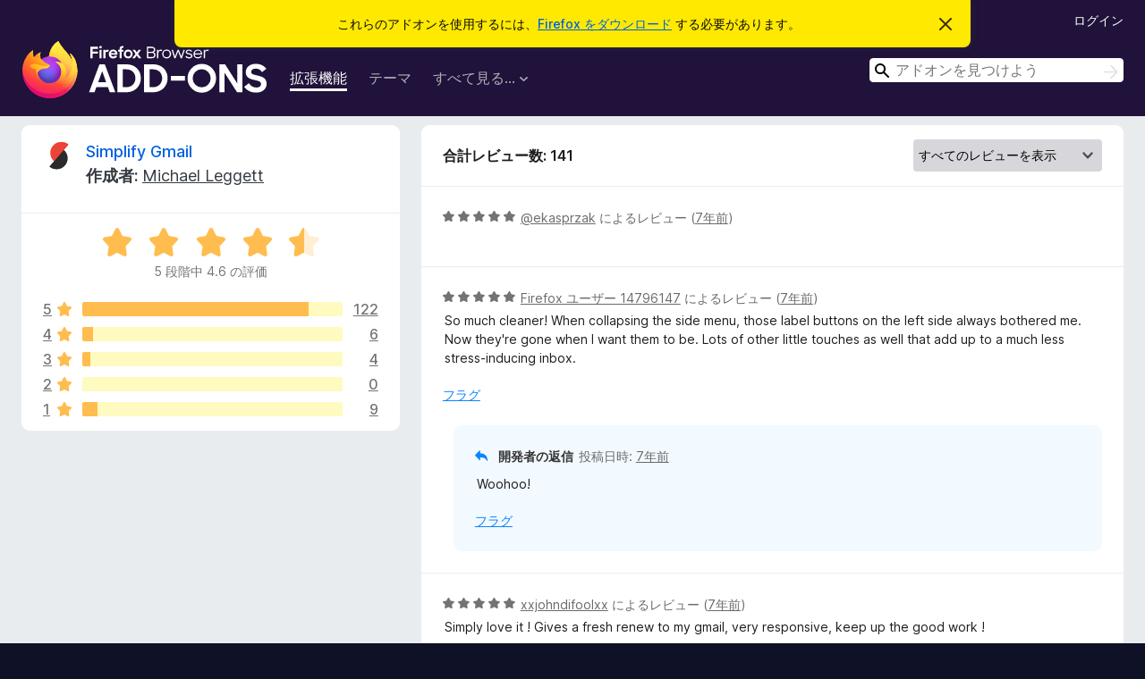

--- FILE ---
content_type: text/html; charset=utf-8
request_url: https://addons.mozilla.org/ja/firefox/addon/simplifygmail/reviews/?page=6
body_size: 11733
content:
<!DOCTYPE html>
<html lang="ja" dir="ltr"><head><title data-react-helmet="true">Simplify Gmail のレビュー – Firefox (ja) 向けアドオン</title><meta charSet="utf-8"/><meta name="viewport" content="width=device-width, initial-scale=1"/><link href="/static-frontend/Inter-roman-subset-en_de_fr_ru_es_pt_pl_it.var.2ce5ad921c3602b1e5370b3c86033681.woff2" crossorigin="anonymous" rel="preload" as="font" type="font/woff2"/><link href="/static-frontend/amo-2c9b371cc4de1aad916e.css" integrity="sha512-xpIl0TE0BdHR7KIMx6yfLd2kiIdWqrmXT81oEQ2j3ierwSeZB5WzmlhM7zJEHvI5XqPZYwMlGu/Pk0f13trpzQ==" crossorigin="anonymous" rel="stylesheet" type="text/css"/><meta data-react-helmet="true" name="description" content="Reviews and ratings for Simplify Gmail. Find out what other users think about Simplify Gmail and add it to your Firefox Browser."/><link rel="shortcut icon" href="/favicon.ico?v=3"/><link data-react-helmet="true" title="Firefox のアドオン" rel="search" type="application/opensearchdescription+xml" href="/ja/firefox/opensearch.xml"/><link data-react-helmet="true" rel="canonical" href="https://addons.mozilla.org/ja/firefox/addon/simplifygmail/reviews/"/></head><body><div id="react-view"><div class="Page-amo"><header class="Header"><div class="Notice Notice-warning GetFirefoxBanner Notice-dismissible"><div class="Notice-icon"></div><div class="Notice-column"><div class="Notice-content"><p class="Notice-text"><span class="GetFirefoxBanner-content">これらのアドオンを使用するには、<a class="Button Button--none GetFirefoxBanner-button" href="https://www.mozilla.org/firefox/download/thanks/?s=direct&amp;utm_campaign=amo-fx-cta&amp;utm_content=banner-download-button&amp;utm_medium=referral&amp;utm_source=addons.mozilla.org">Firefox をダウンロード</a> する必要があります。</span></p></div></div><div class="Notice-dismisser"><button class="Button Button--none Notice-dismisser-button" type="submit"><span class="Icon Icon-inline-content IconXMark Notice-dismisser-icon"><span class="visually-hidden">このお知らせを閉じる</span><svg class="IconXMark-svg" version="1.1" xmlns="http://www.w3.org/2000/svg" xmlns:xlink="http://www.w3.org/1999/xlink"><g class="IconXMark-path" transform="translate(-1.000000, -1.000000)" fill="#0C0C0D"><path d="M1.293,2.707 C1.03304342,2.45592553 0.928787403,2.08412211 1.02030284,1.73449268 C1.11181828,1.38486324 1.38486324,1.11181828 1.73449268,1.02030284 C2.08412211,0.928787403 2.45592553,1.03304342 2.707,1.293 L8,6.586 L13.293,1.293 C13.5440745,1.03304342 13.9158779,0.928787403 14.2655073,1.02030284 C14.6151368,1.11181828 14.8881817,1.38486324 14.9796972,1.73449268 C15.0712126,2.08412211 14.9669566,2.45592553 14.707,2.707 L9.414,8 L14.707,13.293 C15.0859722,13.6853789 15.0805524,14.3090848 14.6948186,14.6948186 C14.3090848,15.0805524 13.6853789,15.0859722 13.293,14.707 L8,9.414 L2.707,14.707 C2.31462111,15.0859722 1.69091522,15.0805524 1.30518142,14.6948186 C0.919447626,14.3090848 0.91402779,13.6853789 1.293,13.293 L6.586,8 L1.293,2.707 Z"></path></g></svg></span></button></div></div><div class="Header-wrapper"><div class="Header-content"><a class="Header-title" href="/ja/firefox/"><span class="visually-hidden">Firefox ブラウザーアドオン</span></a></div><ul class="SectionLinks Header-SectionLinks"><li><a class="SectionLinks-link SectionLinks-link-extension SectionLinks-link--active" href="/ja/firefox/extensions/">拡張機能</a></li><li><a class="SectionLinks-link SectionLinks-link-theme" href="/ja/firefox/themes/">テーマ</a></li><li><div class="DropdownMenu SectionLinks-link SectionLinks-dropdown"><button class="DropdownMenu-button" title="すべて見る..." type="button" aria-haspopup="true"><span class="DropdownMenu-button-text">すべて見る...</span><span class="Icon Icon-inverted-caret"></span></button><ul class="DropdownMenu-items" aria-hidden="true" aria-label="submenu"><li class="DropdownMenuItem DropdownMenuItem-section SectionLinks-subheader">Firefox 向け</li><li class="DropdownMenuItem DropdownMenuItem-link"><a class="SectionLinks-dropdownlink" href="/ja/firefox/language-tools/">スペルチェック辞書と言語パック</a></li><li class="DropdownMenuItem DropdownMenuItem-section SectionLinks-subheader">他のブラウザーサイト</li><li class="DropdownMenuItem DropdownMenuItem-link"><a class="SectionLinks-clientApp-android" data-clientapp="android" href="/ja/android/">Android 向けアドオン</a></li></ul></div></li></ul><div class="Header-user-and-external-links"><a class="Button Button--none Header-authenticate-button Header-button Button--micro" href="#login">ログイン</a></div><form action="/ja/firefox/search/" class="SearchForm Header-search-form Header-search-form--desktop" method="GET" data-no-csrf="true" role="search"><div class="AutoSearchInput"><label class="AutoSearchInput-label visually-hidden" for="AutoSearchInput-q">検索</label><div class="AutoSearchInput-search-box"><span class="Icon Icon-magnifying-glass AutoSearchInput-icon-magnifying-glass"></span><div role="combobox" aria-haspopup="listbox" aria-owns="react-autowhatever-1" aria-expanded="false"><input type="search" autoComplete="off" aria-autocomplete="list" aria-controls="react-autowhatever-1" class="AutoSearchInput-query" id="AutoSearchInput-q" maxLength="100" minLength="2" name="q" placeholder="アドオンを見つけよう" value=""/><div id="react-autowhatever-1" role="listbox"></div></div><button class="AutoSearchInput-submit-button" type="submit"><span class="visually-hidden">検索</span><span class="Icon Icon-arrow"></span></button></div></div></form></div></header><div class="Page-content"><div class="Page Page-not-homepage"><div class="AppBanner"></div><div class="AddonReviewList AddonReviewList--extension"><section class="Card AddonSummaryCard Card--no-footer"><header class="Card-header"><div class="Card-header-text"><div class="AddonSummaryCard-header"><div class="AddonSummaryCard-header-icon"><a href="/ja/firefox/addon/simplifygmail/"><img class="AddonSummaryCard-header-icon-image" src="https://addons.mozilla.org/user-media/addon_icons/1607/1607086-64.png?modified=5be988b0" alt="アドオンアイコン"/></a></div><div class="AddonSummaryCard-header-text"><h1 class="visually-hidden">Simplify Gmail のレビュー</h1><h1 class="AddonTitle"><a href="/ja/firefox/addon/simplifygmail/">Simplify Gmail</a><span class="AddonTitle-author"> <!-- -->作成者:<!-- --> <a href="/ja/firefox/user/14770402/">Michael Leggett</a></span></h1></div></div></div></header><div class="Card-contents"><div class="AddonSummaryCard-overallRatingStars"><div class="Rating Rating--large Rating--yellowStars" title="5 段階中 4.6 の評価"><div class="Rating-star Rating-rating-1 Rating-selected-star" title="5 段階中 4.6 の評価"></div><div class="Rating-star Rating-rating-2 Rating-selected-star" title="5 段階中 4.6 の評価"></div><div class="Rating-star Rating-rating-3 Rating-selected-star" title="5 段階中 4.6 の評価"></div><div class="Rating-star Rating-rating-4 Rating-selected-star" title="5 段階中 4.6 の評価"></div><div class="Rating-star Rating-rating-5 Rating-half-star" title="5 段階中 4.6 の評価"></div><span class="visually-hidden">5 段階中 4.6 の評価</span></div><div class="AddonSummaryCard-addonAverage">5 段階中 4.6 の評価</div></div><div class="RatingsByStar"><div class="RatingsByStar-graph"><a class="RatingsByStar-row" rel="nofollow" title="122 件の 5 つ星のレビューをすべて読む" href="/ja/firefox/addon/simplifygmail/reviews/?score=5"><div class="RatingsByStar-star">5<span class="Icon Icon-star-yellow"></span></div></a><a class="RatingsByStar-row" rel="nofollow" title="122 件の 5 つ星のレビューをすべて読む" href="/ja/firefox/addon/simplifygmail/reviews/?score=5"><div class="RatingsByStar-barContainer"><div class="RatingsByStar-bar RatingsByStar-barFrame"><div class="RatingsByStar-bar RatingsByStar-barValue RatingsByStar-barValue--87pct RatingsByStar-partialBar"></div></div></div></a><a class="RatingsByStar-row" rel="nofollow" title="122 件の 5 つ星のレビューをすべて読む" href="/ja/firefox/addon/simplifygmail/reviews/?score=5"><div class="RatingsByStar-count">122</div></a><a class="RatingsByStar-row" rel="nofollow" title="6 件の 4 つ星のレビューをすべて読む" href="/ja/firefox/addon/simplifygmail/reviews/?score=4"><div class="RatingsByStar-star">4<span class="Icon Icon-star-yellow"></span></div></a><a class="RatingsByStar-row" rel="nofollow" title="6 件の 4 つ星のレビューをすべて読む" href="/ja/firefox/addon/simplifygmail/reviews/?score=4"><div class="RatingsByStar-barContainer"><div class="RatingsByStar-bar RatingsByStar-barFrame"><div class="RatingsByStar-bar RatingsByStar-barValue RatingsByStar-barValue--4pct RatingsByStar-partialBar"></div></div></div></a><a class="RatingsByStar-row" rel="nofollow" title="6 件の 4 つ星のレビューをすべて読む" href="/ja/firefox/addon/simplifygmail/reviews/?score=4"><div class="RatingsByStar-count">6</div></a><a class="RatingsByStar-row" rel="nofollow" title="4 件の 3 つ星のレビューをすべて読む" href="/ja/firefox/addon/simplifygmail/reviews/?score=3"><div class="RatingsByStar-star">3<span class="Icon Icon-star-yellow"></span></div></a><a class="RatingsByStar-row" rel="nofollow" title="4 件の 3 つ星のレビューをすべて読む" href="/ja/firefox/addon/simplifygmail/reviews/?score=3"><div class="RatingsByStar-barContainer"><div class="RatingsByStar-bar RatingsByStar-barFrame"><div class="RatingsByStar-bar RatingsByStar-barValue RatingsByStar-barValue--3pct RatingsByStar-partialBar"></div></div></div></a><a class="RatingsByStar-row" rel="nofollow" title="4 件の 3 つ星のレビューをすべて読む" href="/ja/firefox/addon/simplifygmail/reviews/?score=3"><div class="RatingsByStar-count">4</div></a><a class="RatingsByStar-row" rel="nofollow" title="2 つ星のレビューはありません" href="/ja/firefox/addon/simplifygmail/reviews/?score=2"><div class="RatingsByStar-star">2<span class="Icon Icon-star-yellow"></span></div></a><a class="RatingsByStar-row" rel="nofollow" title="2 つ星のレビューはありません" href="/ja/firefox/addon/simplifygmail/reviews/?score=2"><div class="RatingsByStar-barContainer"><div class="RatingsByStar-bar RatingsByStar-barFrame"><div class="RatingsByStar-bar RatingsByStar-barValue RatingsByStar-barValue--0pct RatingsByStar-partialBar"></div></div></div></a><a class="RatingsByStar-row" rel="nofollow" title="2 つ星のレビューはありません" href="/ja/firefox/addon/simplifygmail/reviews/?score=2"><div class="RatingsByStar-count">0</div></a><a class="RatingsByStar-row" rel="nofollow" title="9 件の 1 つ星のレビューをすべて読む" href="/ja/firefox/addon/simplifygmail/reviews/?score=1"><div class="RatingsByStar-star">1<span class="Icon Icon-star-yellow"></span></div></a><a class="RatingsByStar-row" rel="nofollow" title="9 件の 1 つ星のレビューをすべて読む" href="/ja/firefox/addon/simplifygmail/reviews/?score=1"><div class="RatingsByStar-barContainer"><div class="RatingsByStar-bar RatingsByStar-barFrame"><div class="RatingsByStar-bar RatingsByStar-barValue RatingsByStar-barValue--6pct RatingsByStar-partialBar"></div></div></div></a><a class="RatingsByStar-row" rel="nofollow" title="9 件の 1 つ星のレビューをすべて読む" href="/ja/firefox/addon/simplifygmail/reviews/?score=1"><div class="RatingsByStar-count">9</div></a></div></div></div></section><div class="AddonReviewList-reviews"><section class="Card CardList AddonReviewList-reviews-listing"><header class="Card-header"><div class="Card-header-text"><div class="AddonReviewList-cardListHeader"><div class="AddonReviewList-reviewCount">合計レビュー数: 141</div><div class="AddonReviewList-filterByScore"><select class="Select AddonReviewList-filterByScoreSelector"><option value="SHOW_ALL_REVIEWS" selected="">すべてのレビューを表示</option><option value="5">5 つ星のレビューのみを表示</option><option value="4">4 つ星のレビューのみを表示</option><option value="3">3 つ星のレビューのみを表示</option><option value="2">2 つ星のレビューのみを表示</option><option value="1">1 つ星のレビューのみを表示</option></select></div></div></div></header><div class="Card-contents"><ul><li><div class="AddonReviewCard AddonReviewCard-ratingOnly AddonReviewCard-viewOnly"><div class="AddonReviewCard-container"><div class="UserReview"><div class="UserReview-byLine"><div class="Rating Rating--small" title="5 段階中 5 の評価"><div class="Rating-star Rating-rating-1 Rating-selected-star" title="5 段階中 5 の評価"></div><div class="Rating-star Rating-rating-2 Rating-selected-star" title="5 段階中 5 の評価"></div><div class="Rating-star Rating-rating-3 Rating-selected-star" title="5 段階中 5 の評価"></div><div class="Rating-star Rating-rating-4 Rating-selected-star" title="5 段階中 5 の評価"></div><div class="Rating-star Rating-rating-5 Rating-selected-star" title="5 段階中 5 の評価"></div><span class="visually-hidden">5 段階中 5 の評価</span></div><span class="AddonReviewCard-authorByLine"><a href="/ja/firefox/user/14335116/">@ekasprzak</a> によるレビュー (<a title="2019年5月1日 08:16" href="/ja/firefox/addon/simplifygmail/reviews/1326277/">7年前</a>)</span></div><section class="Card ShowMoreCard UserReview-body UserReview-emptyBody ShowMoreCard--expanded Card--no-style Card--no-header Card--no-footer"><div class="Card-contents"><div class="ShowMoreCard-contents"><div></div></div></div></section><div class="AddonReviewCard-allControls"></div></div></div></div></li><li><div class="AddonReviewCard AddonReviewCard-viewOnly"><div class="AddonReviewCard-container"><div class="UserReview"><div class="UserReview-byLine"><div class="Rating Rating--small" title="5 段階中 5 の評価"><div class="Rating-star Rating-rating-1 Rating-selected-star" title="5 段階中 5 の評価"></div><div class="Rating-star Rating-rating-2 Rating-selected-star" title="5 段階中 5 の評価"></div><div class="Rating-star Rating-rating-3 Rating-selected-star" title="5 段階中 5 の評価"></div><div class="Rating-star Rating-rating-4 Rating-selected-star" title="5 段階中 5 の評価"></div><div class="Rating-star Rating-rating-5 Rating-selected-star" title="5 段階中 5 の評価"></div><span class="visually-hidden">5 段階中 5 の評価</span></div><span class="AddonReviewCard-authorByLine"><a href="/ja/firefox/user/14796147/">Firefox ユーザー 14796147</a> によるレビュー (<a title="2019年4月30日 18:45" href="/ja/firefox/addon/simplifygmail/reviews/1325969/">7年前</a>)</span></div><section class="Card ShowMoreCard UserReview-body ShowMoreCard--expanded Card--no-style Card--no-header Card--no-footer"><div class="Card-contents"><div class="ShowMoreCard-contents"><div>So much cleaner! When collapsing the side menu, those label buttons on the left side always bothered me. Now they're gone when I want them to be. Lots of other little touches as well that add up to a much less stress-inducing inbox.</div></div></div></section><div class="AddonReviewCard-allControls"><div><button aria-describedby="flag-review-TooltipMenu" class="TooltipMenu-opener AddonReviewCard-control FlagReviewMenu-menu" title="このレビューにフラグを立てる" type="button">フラグ</button></div></div></div></div><div class="AddonReviewCard-reply"><div class="AddonReviewCard AddonReviewCard-isReply AddonReviewCard-viewOnly"><div class="AddonReviewCard-container"><div class="UserReview"><div class="UserReview-byLine"><h4 class="UserReview-reply-header"><span class="Icon Icon-reply-arrow"></span>開発者の返信</h4><span class="">投稿日時: <a title="2019年6月10日 04:38" href="/ja/firefox/addon/simplifygmail/reviews/1366811/">7年前</a></span></div><section class="Card ShowMoreCard UserReview-body ShowMoreCard--expanded Card--no-style Card--no-header Card--no-footer"><div class="Card-contents"><div class="ShowMoreCard-contents"><div>Woohoo!</div></div></div></section><div class="AddonReviewCard-allControls"><div><button aria-describedby="flag-review-TooltipMenu" class="TooltipMenu-opener AddonReviewCard-control FlagReviewMenu-menu" title="この開発者の返信にフラグを立てる" type="button">フラグ</button></div></div></div></div></div></div></div></li><li><div class="AddonReviewCard AddonReviewCard-viewOnly"><div class="AddonReviewCard-container"><div class="UserReview"><div class="UserReview-byLine"><div class="Rating Rating--small" title="5 段階中 5 の評価"><div class="Rating-star Rating-rating-1 Rating-selected-star" title="5 段階中 5 の評価"></div><div class="Rating-star Rating-rating-2 Rating-selected-star" title="5 段階中 5 の評価"></div><div class="Rating-star Rating-rating-3 Rating-selected-star" title="5 段階中 5 の評価"></div><div class="Rating-star Rating-rating-4 Rating-selected-star" title="5 段階中 5 の評価"></div><div class="Rating-star Rating-rating-5 Rating-selected-star" title="5 段階中 5 の評価"></div><span class="visually-hidden">5 段階中 5 の評価</span></div><span class="AddonReviewCard-authorByLine"><a href="/ja/firefox/user/10809532/">xxjohndifoolxx</a> によるレビュー (<a title="2019年4月30日 17:12" href="/ja/firefox/addon/simplifygmail/reviews/1325941/">7年前</a>)</span></div><section class="Card ShowMoreCard UserReview-body ShowMoreCard--expanded Card--no-style Card--no-header Card--no-footer"><div class="Card-contents"><div class="ShowMoreCard-contents"><div>Simply love it ! Gives a fresh renew to my gmail, very responsive, keep up the good work !</div></div></div></section><div class="AddonReviewCard-allControls"><div><button aria-describedby="flag-review-TooltipMenu" class="TooltipMenu-opener AddonReviewCard-control FlagReviewMenu-menu" title="このレビューにフラグを立てる" type="button">フラグ</button></div></div></div></div><div class="AddonReviewCard-reply"><div class="AddonReviewCard AddonReviewCard-isReply AddonReviewCard-viewOnly"><div class="AddonReviewCard-container"><div class="UserReview"><div class="UserReview-byLine"><h4 class="UserReview-reply-header"><span class="Icon Icon-reply-arrow"></span>開発者の返信</h4><span class="">投稿日時: <a title="2019年6月10日 04:39" href="/ja/firefox/addon/simplifygmail/reviews/1366812/">7年前</a></span></div><section class="Card ShowMoreCard UserReview-body ShowMoreCard--expanded Card--no-style Card--no-header Card--no-footer"><div class="Card-contents"><div class="ShowMoreCard-contents"><div>Thanks!</div></div></div></section><div class="AddonReviewCard-allControls"><div><button aria-describedby="flag-review-TooltipMenu" class="TooltipMenu-opener AddonReviewCard-control FlagReviewMenu-menu" title="この開発者の返信にフラグを立てる" type="button">フラグ</button></div></div></div></div></div></div></div></li><li><div class="AddonReviewCard AddonReviewCard-ratingOnly AddonReviewCard-viewOnly"><div class="AddonReviewCard-container"><div class="UserReview"><div class="UserReview-byLine"><div class="Rating Rating--small" title="5 段階中 5 の評価"><div class="Rating-star Rating-rating-1 Rating-selected-star" title="5 段階中 5 の評価"></div><div class="Rating-star Rating-rating-2 Rating-selected-star" title="5 段階中 5 の評価"></div><div class="Rating-star Rating-rating-3 Rating-selected-star" title="5 段階中 5 の評価"></div><div class="Rating-star Rating-rating-4 Rating-selected-star" title="5 段階中 5 の評価"></div><div class="Rating-star Rating-rating-5 Rating-selected-star" title="5 段階中 5 の評価"></div><span class="visually-hidden">5 段階中 5 の評価</span></div><span class="AddonReviewCard-authorByLine"><a href="/ja/firefox/user/14794095/">Firefox ユーザー 14794095</a> によるレビュー (<a title="2019年4月29日 21:15" href="/ja/firefox/addon/simplifygmail/reviews/1325413/">7年前</a>)</span></div><section class="Card ShowMoreCard UserReview-body UserReview-emptyBody ShowMoreCard--expanded Card--no-style Card--no-header Card--no-footer"><div class="Card-contents"><div class="ShowMoreCard-contents"><div></div></div></div></section><div class="AddonReviewCard-allControls"></div></div></div></div></li><li><div class="AddonReviewCard AddonReviewCard-ratingOnly AddonReviewCard-viewOnly"><div class="AddonReviewCard-container"><div class="UserReview"><div class="UserReview-byLine"><div class="Rating Rating--small" title="5 段階中 5 の評価"><div class="Rating-star Rating-rating-1 Rating-selected-star" title="5 段階中 5 の評価"></div><div class="Rating-star Rating-rating-2 Rating-selected-star" title="5 段階中 5 の評価"></div><div class="Rating-star Rating-rating-3 Rating-selected-star" title="5 段階中 5 の評価"></div><div class="Rating-star Rating-rating-4 Rating-selected-star" title="5 段階中 5 の評価"></div><div class="Rating-star Rating-rating-5 Rating-selected-star" title="5 段階中 5 の評価"></div><span class="visually-hidden">5 段階中 5 の評価</span></div><span class="AddonReviewCard-authorByLine"><a href="/ja/firefox/user/13526937/">Firefox ユーザー 13526937</a> によるレビュー (<a title="2019年4月29日 17:06" href="/ja/firefox/addon/simplifygmail/reviews/1325249/">7年前</a>)</span></div><section class="Card ShowMoreCard UserReview-body UserReview-emptyBody ShowMoreCard--expanded Card--no-style Card--no-header Card--no-footer"><div class="Card-contents"><div class="ShowMoreCard-contents"><div></div></div></div></section><div class="AddonReviewCard-allControls"></div></div></div></div></li><li><div class="AddonReviewCard AddonReviewCard-ratingOnly AddonReviewCard-viewOnly"><div class="AddonReviewCard-container"><div class="UserReview"><div class="UserReview-byLine"><div class="Rating Rating--small" title="5 段階中 5 の評価"><div class="Rating-star Rating-rating-1 Rating-selected-star" title="5 段階中 5 の評価"></div><div class="Rating-star Rating-rating-2 Rating-selected-star" title="5 段階中 5 の評価"></div><div class="Rating-star Rating-rating-3 Rating-selected-star" title="5 段階中 5 の評価"></div><div class="Rating-star Rating-rating-4 Rating-selected-star" title="5 段階中 5 の評価"></div><div class="Rating-star Rating-rating-5 Rating-selected-star" title="5 段階中 5 の評価"></div><span class="visually-hidden">5 段階中 5 の評価</span></div><span class="AddonReviewCard-authorByLine"><a href="/ja/firefox/user/4785379/">Goldie Lin</a> によるレビュー (<a title="2019年4月29日 14:15" href="/ja/firefox/addon/simplifygmail/reviews/1325179/">7年前</a>)</span></div><section class="Card ShowMoreCard UserReview-body UserReview-emptyBody ShowMoreCard--expanded Card--no-style Card--no-header Card--no-footer"><div class="Card-contents"><div class="ShowMoreCard-contents"><div></div></div></div></section><div class="AddonReviewCard-allControls"></div></div></div></div></li><li><div class="AddonReviewCard AddonReviewCard-viewOnly"><div class="AddonReviewCard-container"><div class="UserReview"><div class="UserReview-byLine"><div class="Rating Rating--small" title="5 段階中 5 の評価"><div class="Rating-star Rating-rating-1 Rating-selected-star" title="5 段階中 5 の評価"></div><div class="Rating-star Rating-rating-2 Rating-selected-star" title="5 段階中 5 の評価"></div><div class="Rating-star Rating-rating-3 Rating-selected-star" title="5 段階中 5 の評価"></div><div class="Rating-star Rating-rating-4 Rating-selected-star" title="5 段階中 5 の評価"></div><div class="Rating-star Rating-rating-5 Rating-selected-star" title="5 段階中 5 の評価"></div><span class="visually-hidden">5 段階中 5 の評価</span></div><span class="AddonReviewCard-authorByLine"><a href="/ja/firefox/user/12508966/">Reno</a> によるレビュー (<a title="2019年4月29日 14:13" href="/ja/firefox/addon/simplifygmail/reviews/1325177/">7年前</a>)</span></div><section class="Card ShowMoreCard UserReview-body ShowMoreCard--expanded Card--no-style Card--no-header Card--no-footer"><div class="Card-contents"><div class="ShowMoreCard-contents"><div>It's not like having Inbox, but the interface is much more comfortable.</div></div></div></section><div class="AddonReviewCard-allControls"><div><button aria-describedby="flag-review-TooltipMenu" class="TooltipMenu-opener AddonReviewCard-control FlagReviewMenu-menu" title="このレビューにフラグを立てる" type="button">フラグ</button></div></div></div></div></div></li><li><div class="AddonReviewCard AddonReviewCard-viewOnly"><div class="AddonReviewCard-container"><div class="UserReview"><div class="UserReview-byLine"><div class="Rating Rating--small" title="5 段階中 5 の評価"><div class="Rating-star Rating-rating-1 Rating-selected-star" title="5 段階中 5 の評価"></div><div class="Rating-star Rating-rating-2 Rating-selected-star" title="5 段階中 5 の評価"></div><div class="Rating-star Rating-rating-3 Rating-selected-star" title="5 段階中 5 の評価"></div><div class="Rating-star Rating-rating-4 Rating-selected-star" title="5 段階中 5 の評価"></div><div class="Rating-star Rating-rating-5 Rating-selected-star" title="5 段階中 5 の評価"></div><span class="visually-hidden">5 段階中 5 の評価</span></div><span class="AddonReviewCard-authorByLine"><a href="/ja/firefox/user/7615688/">cr3vet</a> によるレビュー (<a title="2019年4月29日 12:03" href="/ja/firefox/addon/simplifygmail/reviews/1325094/">7年前</a>)</span></div><section class="Card ShowMoreCard UserReview-body ShowMoreCard--expanded Card--no-style Card--no-header Card--no-footer"><div class="Card-contents"><div class="ShowMoreCard-contents"><div>Thank you for the Firefox version ! &lt;(^_^)&gt;</div></div></div></section><div class="AddonReviewCard-allControls"><div><button aria-describedby="flag-review-TooltipMenu" class="TooltipMenu-opener AddonReviewCard-control FlagReviewMenu-menu" title="このレビューにフラグを立てる" type="button">フラグ</button></div></div></div></div></div></li><li><div class="AddonReviewCard AddonReviewCard-ratingOnly AddonReviewCard-viewOnly"><div class="AddonReviewCard-container"><div class="UserReview"><div class="UserReview-byLine"><div class="Rating Rating--small" title="5 段階中 5 の評価"><div class="Rating-star Rating-rating-1 Rating-selected-star" title="5 段階中 5 の評価"></div><div class="Rating-star Rating-rating-2 Rating-selected-star" title="5 段階中 5 の評価"></div><div class="Rating-star Rating-rating-3 Rating-selected-star" title="5 段階中 5 の評価"></div><div class="Rating-star Rating-rating-4 Rating-selected-star" title="5 段階中 5 の評価"></div><div class="Rating-star Rating-rating-5 Rating-selected-star" title="5 段階中 5 の評価"></div><span class="visually-hidden">5 段階中 5 の評価</span></div><span class="AddonReviewCard-authorByLine"><a href="/ja/firefox/user/14792761/">Firefox ユーザー 14792761</a> によるレビュー (<a title="2019年4月29日 09:35" href="/ja/firefox/addon/simplifygmail/reviews/1325014/">7年前</a>)</span></div><section class="Card ShowMoreCard UserReview-body UserReview-emptyBody ShowMoreCard--expanded Card--no-style Card--no-header Card--no-footer"><div class="Card-contents"><div class="ShowMoreCard-contents"><div></div></div></div></section><div class="AddonReviewCard-allControls"></div></div></div></div></li><li><div class="AddonReviewCard AddonReviewCard-ratingOnly AddonReviewCard-viewOnly"><div class="AddonReviewCard-container"><div class="UserReview"><div class="UserReview-byLine"><div class="Rating Rating--small" title="5 段階中 5 の評価"><div class="Rating-star Rating-rating-1 Rating-selected-star" title="5 段階中 5 の評価"></div><div class="Rating-star Rating-rating-2 Rating-selected-star" title="5 段階中 5 の評価"></div><div class="Rating-star Rating-rating-3 Rating-selected-star" title="5 段階中 5 の評価"></div><div class="Rating-star Rating-rating-4 Rating-selected-star" title="5 段階中 5 の評価"></div><div class="Rating-star Rating-rating-5 Rating-selected-star" title="5 段階中 5 の評価"></div><span class="visually-hidden">5 段階中 5 の評価</span></div><span class="AddonReviewCard-authorByLine"><a href="/ja/firefox/user/14792694/">Firefox ユーザー 14792694</a> によるレビュー (<a title="2019年4月29日 08:59" href="/ja/firefox/addon/simplifygmail/reviews/1324999/">7年前</a>)</span></div><section class="Card ShowMoreCard UserReview-body UserReview-emptyBody ShowMoreCard--expanded Card--no-style Card--no-header Card--no-footer"><div class="Card-contents"><div class="ShowMoreCard-contents"><div></div></div></div></section><div class="AddonReviewCard-allControls"></div></div></div></div></li><li><div class="AddonReviewCard AddonReviewCard-viewOnly"><div class="AddonReviewCard-container"><div class="UserReview"><div class="UserReview-byLine"><div class="Rating Rating--small" title="5 段階中 5 の評価"><div class="Rating-star Rating-rating-1 Rating-selected-star" title="5 段階中 5 の評価"></div><div class="Rating-star Rating-rating-2 Rating-selected-star" title="5 段階中 5 の評価"></div><div class="Rating-star Rating-rating-3 Rating-selected-star" title="5 段階中 5 の評価"></div><div class="Rating-star Rating-rating-4 Rating-selected-star" title="5 段階中 5 の評価"></div><div class="Rating-star Rating-rating-5 Rating-selected-star" title="5 段階中 5 の評価"></div><span class="visually-hidden">5 段階中 5 の評価</span></div><span class="AddonReviewCard-authorByLine"><a href="/ja/firefox/user/14696477/">Rajeev Edmonds</a> によるレビュー (<a title="2019年4月29日 07:07" href="/ja/firefox/addon/simplifygmail/reviews/1324929/">7年前</a>)</span></div><section class="Card ShowMoreCard UserReview-body ShowMoreCard--expanded Card--no-style Card--no-header Card--no-footer"><div class="Card-contents"><div class="ShowMoreCard-contents"><div>Excellent solution to declutter Gmail web interface.</div></div></div></section><div class="AddonReviewCard-allControls"><div><button aria-describedby="flag-review-TooltipMenu" class="TooltipMenu-opener AddonReviewCard-control FlagReviewMenu-menu" title="このレビューにフラグを立てる" type="button">フラグ</button></div></div></div></div></div></li><li><div class="AddonReviewCard AddonReviewCard-ratingOnly AddonReviewCard-viewOnly"><div class="AddonReviewCard-container"><div class="UserReview"><div class="UserReview-byLine"><div class="Rating Rating--small" title="5 段階中 5 の評価"><div class="Rating-star Rating-rating-1 Rating-selected-star" title="5 段階中 5 の評価"></div><div class="Rating-star Rating-rating-2 Rating-selected-star" title="5 段階中 5 の評価"></div><div class="Rating-star Rating-rating-3 Rating-selected-star" title="5 段階中 5 の評価"></div><div class="Rating-star Rating-rating-4 Rating-selected-star" title="5 段階中 5 の評価"></div><div class="Rating-star Rating-rating-5 Rating-selected-star" title="5 段階中 5 の評価"></div><span class="visually-hidden">5 段階中 5 の評価</span></div><span class="AddonReviewCard-authorByLine"><a href="/ja/firefox/user/14787686/">prideaux74</a> によるレビュー (<a title="2019年4月29日 04:47" href="/ja/firefox/addon/simplifygmail/reviews/1324883/">7年前</a>)</span></div><section class="Card ShowMoreCard UserReview-body UserReview-emptyBody ShowMoreCard--expanded Card--no-style Card--no-header Card--no-footer"><div class="Card-contents"><div class="ShowMoreCard-contents"><div></div></div></div></section><div class="AddonReviewCard-allControls"></div></div></div></div></li><li><div class="AddonReviewCard AddonReviewCard-viewOnly"><div class="AddonReviewCard-container"><div class="UserReview"><div class="UserReview-byLine"><div class="Rating Rating--small" title="5 段階中 5 の評価"><div class="Rating-star Rating-rating-1 Rating-selected-star" title="5 段階中 5 の評価"></div><div class="Rating-star Rating-rating-2 Rating-selected-star" title="5 段階中 5 の評価"></div><div class="Rating-star Rating-rating-3 Rating-selected-star" title="5 段階中 5 の評価"></div><div class="Rating-star Rating-rating-4 Rating-selected-star" title="5 段階中 5 の評価"></div><div class="Rating-star Rating-rating-5 Rating-selected-star" title="5 段階中 5 の評価"></div><span class="visually-hidden">5 段階中 5 の評価</span></div><span class="AddonReviewCard-authorByLine"><a href="/ja/firefox/user/8032496/">GrymUS</a> によるレビュー (<a title="2019年4月28日 21:24" href="/ja/firefox/addon/simplifygmail/reviews/1324713/">7年前</a>)</span></div><section class="Card ShowMoreCard UserReview-body ShowMoreCard--expanded Card--no-style Card--no-header Card--no-footer"><div class="Card-contents"><div class="ShowMoreCard-contents"><div>Great Add-on to decrease the bloat in GMail!<br>Good bye HTML view!</div></div></div></section><div class="AddonReviewCard-allControls"><div><button aria-describedby="flag-review-TooltipMenu" class="TooltipMenu-opener AddonReviewCard-control FlagReviewMenu-menu" title="このレビューにフラグを立てる" type="button">フラグ</button></div></div></div></div></div></li><li><div class="AddonReviewCard AddonReviewCard-viewOnly"><div class="AddonReviewCard-container"><div class="UserReview"><div class="UserReview-byLine"><div class="Rating Rating--small" title="5 段階中 5 の評価"><div class="Rating-star Rating-rating-1 Rating-selected-star" title="5 段階中 5 の評価"></div><div class="Rating-star Rating-rating-2 Rating-selected-star" title="5 段階中 5 の評価"></div><div class="Rating-star Rating-rating-3 Rating-selected-star" title="5 段階中 5 の評価"></div><div class="Rating-star Rating-rating-4 Rating-selected-star" title="5 段階中 5 の評価"></div><div class="Rating-star Rating-rating-5 Rating-selected-star" title="5 段階中 5 の評価"></div><span class="visually-hidden">5 段階中 5 の評価</span></div><span class="AddonReviewCard-authorByLine"><a href="/ja/firefox/user/12240173/">0xADADA</a> によるレビュー (<a title="2019年4月28日 20:43" href="/ja/firefox/addon/simplifygmail/reviews/1324701/">7年前</a>)</span></div><section class="Card ShowMoreCard UserReview-body ShowMoreCard--expanded Card--no-style Card--no-header Card--no-footer"><div class="Card-contents"><div class="ShowMoreCard-contents"><div>This addon brings simple, minimalist elegance back to gmail. The addon itself is small, and uses the bare minimum of permissions, which is great from a security perspective. The codebase is small enough to peruse in a few minutes.</div></div></div></section><div class="AddonReviewCard-allControls"><div><button aria-describedby="flag-review-TooltipMenu" class="TooltipMenu-opener AddonReviewCard-control FlagReviewMenu-menu" title="このレビューにフラグを立てる" type="button">フラグ</button></div></div></div></div></div></li><li><div class="AddonReviewCard AddonReviewCard-ratingOnly AddonReviewCard-viewOnly"><div class="AddonReviewCard-container"><div class="UserReview"><div class="UserReview-byLine"><div class="Rating Rating--small" title="5 段階中 5 の評価"><div class="Rating-star Rating-rating-1 Rating-selected-star" title="5 段階中 5 の評価"></div><div class="Rating-star Rating-rating-2 Rating-selected-star" title="5 段階中 5 の評価"></div><div class="Rating-star Rating-rating-3 Rating-selected-star" title="5 段階中 5 の評価"></div><div class="Rating-star Rating-rating-4 Rating-selected-star" title="5 段階中 5 の評価"></div><div class="Rating-star Rating-rating-5 Rating-selected-star" title="5 段階中 5 の評価"></div><span class="visually-hidden">5 段階中 5 の評価</span></div><span class="AddonReviewCard-authorByLine"><a href="/ja/firefox/user/14791643/">Firefox ユーザー 14791643</a> によるレビュー (<a title="2019年4月28日 20:20" href="/ja/firefox/addon/simplifygmail/reviews/1324691/">7年前</a>)</span></div><section class="Card ShowMoreCard UserReview-body UserReview-emptyBody ShowMoreCard--expanded Card--no-style Card--no-header Card--no-footer"><div class="Card-contents"><div class="ShowMoreCard-contents"><div></div></div></div></section><div class="AddonReviewCard-allControls"></div></div></div></div></li><li><div class="AddonReviewCard AddonReviewCard-ratingOnly AddonReviewCard-viewOnly"><div class="AddonReviewCard-container"><div class="UserReview"><div class="UserReview-byLine"><div class="Rating Rating--small" title="5 段階中 5 の評価"><div class="Rating-star Rating-rating-1 Rating-selected-star" title="5 段階中 5 の評価"></div><div class="Rating-star Rating-rating-2 Rating-selected-star" title="5 段階中 5 の評価"></div><div class="Rating-star Rating-rating-3 Rating-selected-star" title="5 段階中 5 の評価"></div><div class="Rating-star Rating-rating-4 Rating-selected-star" title="5 段階中 5 の評価"></div><div class="Rating-star Rating-rating-5 Rating-selected-star" title="5 段階中 5 の評価"></div><span class="visually-hidden">5 段階中 5 の評価</span></div><span class="AddonReviewCard-authorByLine"><a href="/ja/firefox/user/14791543/">Firefox ユーザー 14791543</a> によるレビュー (<a title="2019年4月28日 19:03" href="/ja/firefox/addon/simplifygmail/reviews/1324655/">7年前</a>)</span></div><section class="Card ShowMoreCard UserReview-body UserReview-emptyBody ShowMoreCard--expanded Card--no-style Card--no-header Card--no-footer"><div class="Card-contents"><div class="ShowMoreCard-contents"><div></div></div></div></section><div class="AddonReviewCard-allControls"></div></div></div></div></li></ul></div><footer class="Card-footer undefined"><div class="Paginate"><div class="Paginate-links"><a rel="prev" class="Button Button--cancel Paginate-item Paginate-item--previous" href="/ja/firefox/addon/simplifygmail/reviews/?page=5">前へ</a><a class="Button Button--cancel Paginate-item" href="/ja/firefox/addon/simplifygmail/reviews/?page=1">1</a><a class="Button Button--cancel Paginate-item" href="/ja/firefox/addon/simplifygmail/reviews/?page=2">2</a><a class="Button Button--cancel Paginate-item" href="/ja/firefox/addon/simplifygmail/reviews/?page=3">3</a><a class="Button Button--cancel Paginate-item" href="/ja/firefox/addon/simplifygmail/reviews/?page=4">4</a><a rel="prev" class="Button Button--cancel Paginate-item" href="/ja/firefox/addon/simplifygmail/reviews/?page=5">5</a><button class="Button Button--cancel Paginate-item Paginate-item--current-page Button--disabled" type="submit" disabled="">6</button><button class="Button Button--cancel Paginate-item Paginate-item--next Button--disabled" type="submit" disabled="">次へ</button></div><div class="Paginate-page-number">6 ページ中 6 ページ目</div></div></footer></section></div></div></div></div><footer class="Footer"><div class="Footer-wrapper"><div class="Footer-mozilla-link-wrapper"><a class="Footer-mozilla-link" href="https://mozilla.org/" title="Mozilla のホームページへ"><span class="Icon Icon-mozilla Footer-mozilla-logo"><span class="visually-hidden">Mozilla のホームページへ</span></span></a></div><section class="Footer-amo-links"><h4 class="Footer-links-header"><a href="/ja/firefox/">アドオン</a></h4><ul class="Footer-links"><li><a href="/ja/about">このサイトについて</a></li><li><a class="Footer-blog-link" href="/blog/">Firefox アドオンブログ</a></li><li><a class="Footer-extension-workshop-link" href="https://extensionworkshop.com/?utm_content=footer-link&amp;utm_medium=referral&amp;utm_source=addons.mozilla.org">拡張機能ワークショップ</a></li><li><a href="/ja/developers/">開発者センター</a></li><li><a class="Footer-developer-policies-link" href="https://extensionworkshop.com/documentation/publish/add-on-policies/?utm_medium=photon-footer&amp;utm_source=addons.mozilla.org">開発者ポリシー</a></li><li><a class="Footer-community-blog-link" href="https://blog.mozilla.com/addons?utm_content=footer-link&amp;utm_medium=referral&amp;utm_source=addons.mozilla.org">コミュニティブログ</a></li><li><a href="https://discourse.mozilla-community.org/c/add-ons">フォーラム</a></li><li><a class="Footer-bug-report-link" href="https://developer.mozilla.org/docs/Mozilla/Add-ons/Contact_us">バグを報告</a></li><li><a href="/ja/review_guide">レビューガイド</a></li></ul></section><section class="Footer-browsers-links"><h4 class="Footer-links-header">ブラウザー</h4><ul class="Footer-links"><li><a class="Footer-desktop-link" href="https://www.mozilla.org/firefox/new/?utm_content=footer-link&amp;utm_medium=referral&amp;utm_source=addons.mozilla.org">Desktop</a></li><li><a class="Footer-mobile-link" href="https://www.mozilla.org/firefox/mobile/?utm_content=footer-link&amp;utm_medium=referral&amp;utm_source=addons.mozilla.org">Mobile</a></li><li><a class="Footer-enterprise-link" href="https://www.mozilla.org/firefox/enterprise/?utm_content=footer-link&amp;utm_medium=referral&amp;utm_source=addons.mozilla.org">Enterprise</a></li></ul></section><section class="Footer-product-links"><h4 class="Footer-links-header">製品情報</h4><ul class="Footer-links"><li><a class="Footer-browsers-link" href="https://www.mozilla.org/firefox/browsers/?utm_content=footer-link&amp;utm_medium=referral&amp;utm_source=addons.mozilla.org">Browsers</a></li><li><a class="Footer-vpn-link" href="https://www.mozilla.org/products/vpn/?utm_content=footer-link&amp;utm_medium=referral&amp;utm_source=addons.mozilla.org#pricing">VPN</a></li><li><a class="Footer-relay-link" href="https://relay.firefox.com/?utm_content=footer-link&amp;utm_medium=referral&amp;utm_source=addons.mozilla.org">Relay</a></li><li><a class="Footer-monitor-link" href="https://monitor.firefox.com/?utm_content=footer-link&amp;utm_medium=referral&amp;utm_source=addons.mozilla.org">Monitor</a></li><li><a class="Footer-pocket-link" href="https://getpocket.com?utm_content=footer-link&amp;utm_medium=referral&amp;utm_source=addons.mozilla.org">Pocket</a></li></ul><ul class="Footer-links Footer-links-social"><li class="Footer-link-social"><a href="https://bsky.app/profile/firefox.com"><span class="Icon Icon-bluesky"><span class="visually-hidden">Bluesky (@firefox.com)</span></span></a></li><li class="Footer-link-social"><a href="https://www.instagram.com/firefox/"><span class="Icon Icon-instagram"><span class="visually-hidden">Instagram (Firefox)</span></span></a></li><li class="Footer-link-social"><a href="https://www.youtube.com/firefoxchannel"><span class="Icon Icon-youtube"><span class="visually-hidden">YouTube (firefoxchannel)</span></span></a></li></ul></section><ul class="Footer-legal-links"><li><a class="Footer-privacy-link" href="https://www.mozilla.org/privacy/websites/">プライバシー</a></li><li><a class="Footer-cookies-link" href="https://www.mozilla.org/privacy/websites/">Cookie</a></li><li><a class="Footer-legal-link" href="https://www.mozilla.org/about/legal/amo-policies/">法的情報</a></li></ul><p class="Footer-copyright">特に <a href="https://www.mozilla.org/en-US/about/legal/">明記されている</a> 場合を除き、当サイト上のコンテンツは <a href="https://creativecommons.org/licenses/by-sa/3.0/">Creative Commons 表示・継承ライセンス v3.0</a> あるいはそれ以降のバージョンで公開されています。</p><div class="Footer-language-picker"><div class="LanguagePicker"><label for="lang-picker" class="LanguagePicker-header">言語を変更</label><select class="LanguagePicker-selector" id="lang-picker"><option value="cs">Čeština</option><option value="de">Deutsch</option><option value="dsb">Dolnoserbšćina</option><option value="el">Ελληνικά</option><option value="en-CA">English (Canadian)</option><option value="en-GB">English (British)</option><option value="en-US">English (US)</option><option value="es-AR">Español (de Argentina)</option><option value="es-CL">Español (de Chile)</option><option value="es-ES">Español (de España)</option><option value="es-MX">Español (de México)</option><option value="fi">suomi</option><option value="fr">Français</option><option value="fur">Furlan</option><option value="fy-NL">Frysk</option><option value="he">עברית</option><option value="hr">Hrvatski</option><option value="hsb">Hornjoserbsce</option><option value="hu">magyar</option><option value="ia">Interlingua</option><option value="it">Italiano</option><option value="ja" selected="">日本語</option><option value="ka">ქართული</option><option value="kab">Taqbaylit</option><option value="ko">한국어</option><option value="nb-NO">Norsk bokmål</option><option value="nl">Nederlands</option><option value="nn-NO">Norsk nynorsk</option><option value="pl">Polski</option><option value="pt-BR">Português (do Brasil)</option><option value="pt-PT">Português (Europeu)</option><option value="ro">Română</option><option value="ru">Русский</option><option value="sk">slovenčina</option><option value="sl">Slovenščina</option><option value="sq">Shqip</option><option value="sv-SE">Svenska</option><option value="tr">Türkçe</option><option value="uk">Українська</option><option value="vi">Tiếng Việt</option><option value="zh-CN">中文 (简体)</option><option value="zh-TW">正體中文 (繁體)</option></select></div></div></div></footer></div></div><script type="application/json" id="redux-store-state">{"abuse":{"byGUID":{},"loading":false},"addons":{"byID":{"1607086":{"authors":[{"id":14770402,"name":"Michael Leggett","url":"https:\u002F\u002Faddons.mozilla.org\u002Fja\u002Ffirefox\u002Fuser\u002F14770402\u002F","username":"anonymous-49c55317721030eccb9c39a3f711f6dc","picture_url":"https:\u002F\u002Faddons.mozilla.org\u002Fuser-media\u002Fuserpics\u002F02\u002F0402\u002F14770402\u002F14770402.png?modified=1615492877"}],"average_daily_users":892,"categories":["appearance","social-communication"],"contributions_url":"","created":"2019-04-28T18:14:08Z","default_locale":"en-US","description":"SUPERCHARGE GMAIL WITH SIMPLIFY\nBrought to you by the co-founder and design lead for Google Inbox, Simplify Gmail is a browser extension for desktop Gmail that boosts productivity, strengthens privacy, and reduces️ stress by:\n\n   ✔️ BETTER DESIGN: Hundreds of improvements (small and large) to streamline, simplify, and enhance Gmail’s design and functionality. Hide the features you don’t use, customize the ones you do including setting the list and message width and fonts.\n\n  ✔️ BUNDLES: Group conversations with the same label or category into a single row in your inbox for easier bulk reading and processing.\n\n  ✔️ SAVED SEARCHES: Add commonly used searches or bookmark any message to your nav for easy access. Simplify includes 24 useful searches by default like Travel, Purchases, Archived, Attachments, Notes to self, PDFs, Photos, and more.\n\n  ✔️ PAUSE INBOX: Pause new mail or hide the inbox entirely for deep focus. Optionally disable notifications when the inbox is paused or hidden.\n\n  ✔️ BLOCK TRACKERS: Simplify blocks over 250 email spy trackers (more than any other tracker blocker extension).\n\n  ✔️ KEYBOARD SHORTCUTS: Navigate faster with your arrow keys, Enter (to open, then to reply), and Escape (close a message, then to return to inbox). Use familiar shortcuts like Ctrl+A \u002F ⌘A to select all or Ctrl+Z \u002F ⌘Z to undo. Press \"?\" in Gmail to see all shortcuts. Also includes advanced shortcuts like [ I ] to reply to an intro and move the sender to BCC.\n\n  ✔️ DARK MODE: Auto-switch with OS with options to invert all of Gmail’s UI and some or all messages.\n\n  ✔️ GROUP BY DATE: Group messages list by date with bulk actions to one-click archive or delete.\n\n  ✔️ INBOX ZERO BACKGROUND: Choose a different background to get when you reach inbox zero. \n\n  ✔️ AUTO-CC\u002FBCC: Set addresses to add to every new message and\u002For reply\n\nAnd much more...\n\n_________________________________________________________\nPAID PLAN REQUIRED AFTER 1 MONTH TRIAL\n\nComes with a free 1-month trial after which a paid plan is required. Learn more and sign up when you're ready at https:\u002F\u002Fsimpl.fyi\u002Fplans -- Feel free to email me at hi@simpl.fyi if you want to extend your trial a week to decide.\n\n_________________________________________________________\nWHO MADE THIS?\n\nSimplify was made by Michael Leggett (\u003Ca href=\"https:\u002F\u002Fprod.outgoing.prod.webservices.mozgcp.net\u002Fv1\u002Fea26a66692f00d10d943699574d40e874928f3ba35dff413b43a9a0e88f8038c\u002Fhttp%3A\u002F\u002Fleggett.org\" rel=\"nofollow\"\u003Eleggett.org\u003C\u002Fa\u003E), Gmail's lead designer from 2008 to 2012 and the co-founder of Google Inbox. With the unfortunate demise of Google Inbox, Leggett wanted bring the simplified email experience to Gmail. Thus, Simplify Gmail was born on April 2, 2019. \n\n_________________________________________________________\nIS IT SAFE?\n\nYou should always be super careful what extensions or apps you use with your email.\n  ✔️ Simplify always puts your security and privacy first.\n  ✔️ The code for Simplify is entirely stored on your computer (no remote code) and is for the sole purpose of improving and enhancing Gmail's user interface and functionality. \n  ✖️ Simplify does NOT request full access to your email (no API permissions required).\n  ✖️ None of your data is collected, stored, or sent to Simplify.\n  ✖️ Simplify has no tracking or analytics software.\n  ✖️ Simplify will never have ads. Ever.\n\n_________________________________________________________\nPRIVACY POLICY\n\nSimplify's products have no ads, no analytics, no trackers, no cookies, and do not send or receive personal information of any kind from your account or device.\n\nYour privacy and the security of your account and data is of the utmost importance to us. We aim to make software worth paying for and taking the strictest stance on privacy possible.\n\n_________________________________________________________\nHAVE FEEDBACK OR QUESTIONS?\n\nThere are over 100,000 unique combinations of Gmail’s options, features, and user states. Add in other 3rd party add-ons, different languages, browsers, screen sizes, and more and it grows to over a billion. Simplify strives to support them all, along with the more popular 3rd party extensions and add-ons. I wrote more about the complexity of building on top of Gmail here: https:\u002F\u002Fon.simpl.fyi\u002Fp\u002Fcomplexity-of-simplify -- You can send feedback or report issues via https:\u002F\u002Fsimpl.fyi\u002Fsupport (I usually respond within one business day).","developer_comments":null,"edit_url":"https:\u002F\u002Faddons.mozilla.org\u002Fja\u002Fdevelopers\u002Faddon\u002Fsimplifygmail\u002Fedit","guid":"{a4c1064c-95dd-47a7-9b02-bb30213b7b29}","has_eula":false,"has_privacy_policy":true,"homepage":{"url":"https:\u002F\u002Fsimpl.fyi","outgoing":"https:\u002F\u002Fprod.outgoing.prod.webservices.mozgcp.net\u002Fv1\u002F7a17d782e7e037cc0a6a1f904aa9883acaf6693a665f6721baf233d15ee0dd8d\u002Fhttps%3A\u002F\u002Fsimpl.fyi"},"icon_url":"https:\u002F\u002Faddons.mozilla.org\u002Fuser-media\u002Faddon_icons\u002F1607\u002F1607086-64.png?modified=5be988b0","icons":{"32":"https:\u002F\u002Faddons.mozilla.org\u002Fuser-media\u002Faddon_icons\u002F1607\u002F1607086-32.png?modified=5be988b0","64":"https:\u002F\u002Faddons.mozilla.org\u002Fuser-media\u002Faddon_icons\u002F1607\u002F1607086-64.png?modified=5be988b0","128":"https:\u002F\u002Faddons.mozilla.org\u002Fuser-media\u002Faddon_icons\u002F1607\u002F1607086-128.png?modified=5be988b0"},"id":1607086,"is_disabled":false,"is_experimental":false,"is_noindexed":false,"last_updated":"2025-12-17T05:45:31Z","name":"Simplify Gmail","previews":[{"h":1500,"src":"https:\u002F\u002Faddons.mozilla.org\u002Fuser-media\u002Fpreviews\u002Ffull\u002F251\u002F251927.png?modified=1622134289","thumbnail_h":333,"thumbnail_src":"https:\u002F\u002Faddons.mozilla.org\u002Fuser-media\u002Fpreviews\u002Fthumbs\u002F251\u002F251927.jpg?modified=1622134289","thumbnail_w":533,"title":"Inbox Zero rewards you with a full screen view of your background. Use the default theme, choose from a set of backgrounds just for inbox zero in Simplify's preferences.","w":2400},{"h":1500,"src":"https:\u002F\u002Faddons.mozilla.org\u002Fuser-media\u002Fpreviews\u002Ffull\u002F251\u002F251928.png?modified=1622134311","thumbnail_h":333,"thumbnail_src":"https:\u002F\u002Faddons.mozilla.org\u002Fuser-media\u002Fpreviews\u002Fthumbs\u002F251\u002F251928.jpg?modified=1622134311","thumbnail_w":533,"title":"In the inbox, you can fully hide the left navigation. Add-ons and the many extra buttons are tucked away under the account switcher – easy to access but out of sight the rest of the time. A big upgrade from Simplify v1: Search is big and centered.","w":2400},{"h":1500,"src":"https:\u002F\u002Faddons.mozilla.org\u002Fuser-media\u002Fpreviews\u002Ffull\u002F251\u002F251929.png?modified=1622134325","thumbnail_h":333,"thumbnail_src":"https:\u002F\u002Faddons.mozilla.org\u002Fuser-media\u002Fpreviews\u002Fthumbs\u002F251\u002F251929.jpg?modified=1622134325","thumbnail_w":533,"title":"Conversation view is equally minimal. And if you are drafting a reply, the conversation shifts to the side to reduce overlap.","w":2400},{"h":1500,"src":"https:\u002F\u002Faddons.mozilla.org\u002Fuser-media\u002Fpreviews\u002Ffull\u002F251\u002F251930.png?modified=1622134343","thumbnail_h":333,"thumbnail_src":"https:\u002F\u002Faddons.mozilla.org\u002Fuser-media\u002Fpreviews\u002Fthumbs\u002F251\u002F251930.jpg?modified=1622134343","thumbnail_w":533,"title":"Maximize compose for distraction free writing.","w":2400},{"h":1500,"src":"https:\u002F\u002Faddons.mozilla.org\u002Fuser-media\u002Fpreviews\u002Ffull\u002F251\u002F251931.png?modified=1622134357","thumbnail_h":333,"thumbnail_src":"https:\u002F\u002Faddons.mozilla.org\u002Fuser-media\u002Fpreviews\u002Fthumbs\u002F251\u002F251931.jpg?modified=1622134357","thumbnail_w":533,"title":"Simplify enhances Gmail's dark theme to give you a complete dark mode. You can opt to invert all emails or text-only emails. Add-ons are inverted too.","w":2400},{"h":1500,"src":"https:\u002F\u002Faddons.mozilla.org\u002Fuser-media\u002Fpreviews\u002Ffull\u002F251\u002F251932.png?modified=1622134378","thumbnail_h":333,"thumbnail_src":"https:\u002F\u002Faddons.mozilla.org\u002Fuser-media\u002Fpreviews\u002Fthumbs\u002F251\u002F251932.jpg?modified=1622134378","thumbnail_w":533,"title":"Settings has been made much easier to navigate and respects the Gmail theme you use.","w":2400},{"h":1500,"src":"https:\u002F\u002Faddons.mozilla.org\u002Fuser-media\u002Fpreviews\u002Ffull\u002F251\u002F251933.png?modified=1622134398","thumbnail_h":333,"thumbnail_src":"https:\u002F\u002Faddons.mozilla.org\u002Fuser-media\u002Fpreviews\u002Fthumbs\u002F251\u002F251933.jpg?modified=1622134398","thumbnail_w":533,"title":"Press [?] to see all of Gmail's keyboard shortcuts and the ones that Simplify adds.","w":2400},{"h":1500,"src":"https:\u002F\u002Faddons.mozilla.org\u002Fuser-media\u002Fpreviews\u002Ffull\u002F251\u002F251934.png?modified=1622134417","thumbnail_h":333,"thumbnail_src":"https:\u002F\u002Faddons.mozilla.org\u002Fuser-media\u002Fpreviews\u002Fthumbs\u002F251\u002F251934.jpg?modified=1622134417","thumbnail_w":533,"title":"Simplify v2 brings a lot of new options so you can dial in the experience just as you want it.","w":2400}],"promoted":[],"ratings":{"average":4.6454,"bayesian_average":4.598543615627787,"count":141,"text_count":45,"grouped_counts":{"1":9,"2":0,"3":4,"4":6,"5":122}},"requires_payment":true,"review_url":"https:\u002F\u002Faddons.mozilla.org\u002Fja\u002Freviewers\u002Freview\u002F1607086","slug":"simplifygmail","status":"public","summary":"Your time and attention matter -- Simplify Gmail enhances Gmail to boost productivity, strengthen privacy, and reduce stress. From the co-founder of Google Inbox.","support_email":"hi@simpl.fyi","support_url":{"url":"https:\u002F\u002Fsimpl.fyi\u002Fsupport","outgoing":"https:\u002F\u002Fprod.outgoing.prod.webservices.mozgcp.net\u002Fv1\u002F6d8ee809a52742604485f503df2fa6893d2b552f047926888d7d5166597d6ddb\u002Fhttps%3A\u002F\u002Fsimpl.fyi\u002Fsupport"},"tags":[],"type":"extension","url":"https:\u002F\u002Faddons.mozilla.org\u002Fja\u002Ffirefox\u002Faddon\u002Fsimplifygmail\u002F","weekly_downloads":19,"currentVersionId":6100385,"isMozillaSignedExtension":false,"isAndroidCompatible":false}},"byIdInURL":{"simplifygmail":1607086},"byGUID":{"{a4c1064c-95dd-47a7-9b02-bb30213b7b29}":1607086},"bySlug":{"simplifygmail":1607086},"infoBySlug":{},"lang":"ja","loadingByIdInURL":{"simplifygmail":false}},"addonsByAuthors":{"byAddonId":{},"byAddonSlug":{},"byAuthorId":{},"countFor":{},"lang":"ja","loadingFor":{}},"api":{"clientApp":"firefox","lang":"ja","regionCode":"US","requestId":"c33d7518-434a-4959-9d5e-48d1aeb2ce0d","token":null,"userAgent":"Mozilla\u002F5.0 (Macintosh; Intel Mac OS X 10_15_7) AppleWebKit\u002F537.36 (KHTML, like Gecko) Chrome\u002F131.0.0.0 Safari\u002F537.36; ClaudeBot\u002F1.0; +claudebot@anthropic.com)","userAgentInfo":{"browser":{"name":"Chrome","version":"131.0.0.0","major":"131"},"device":{"vendor":"Apple","model":"Macintosh"},"os":{"name":"Mac OS","version":"10.15.7"}}},"autocomplete":{"lang":"ja","loading":false,"suggestions":[]},"blocks":{"blocks":{},"lang":"ja"},"categories":{"categories":null,"loading":false},"collections":{"byId":{},"bySlug":{},"current":{"id":null,"loading":false},"userCollections":{},"addonInCollections":{},"isCollectionBeingModified":false,"hasAddonBeenAdded":false,"hasAddonBeenRemoved":false,"editingCollectionDetails":false,"lang":"ja"},"collectionAbuseReports":{"byCollectionId":{}},"errors":{"src\u002Famo\u002Fpages\u002FAddonReviewList\u002Findex.js-simplifygmail-6":null},"errorPage":{"clearOnNext":true,"error":null,"hasError":false,"statusCode":null},"experiments":{},"home":{"homeShelves":null,"isLoading":false,"lang":"ja","resetStateOnNextChange":false,"resultsLoaded":false,"shelves":{}},"installations":{},"landing":{"addonType":null,"category":null,"recommended":{"count":0,"results":[]},"highlyRated":{"count":0,"results":[]},"lang":"ja","loading":false,"trending":{"count":0,"results":[]},"resultsLoaded":false},"languageTools":{"byID":{},"lang":"ja"},"recommendations":{"byGuid":{},"lang":"ja"},"redirectTo":{"url":null,"status":null},"reviews":{"lang":"ja","permissions":{},"byAddon":{"simplifygmail":{"data":{"pageSize":25,"reviewCount":141,"reviews":[1326277,1325969,1325941,1325413,1325249,1325179,1325177,1325094,1325014,1324999,1324929,1324883,1324713,1324701,1324691,1324655]},"page":"6","score":null}},"byId":{"1324655":{"reviewAddon":{"iconUrl":"https:\u002F\u002Faddons.mozilla.org\u002Fuser-media\u002Faddon_icons\u002F1607\u002F1607086-64.png?modified=5be988b0","id":1607086,"name":"Simplify Gmail","slug":"simplifygmail"},"body":null,"created":"2019-04-28T19:03:33Z","id":1324655,"isDeleted":false,"isDeveloperReply":false,"isLatest":true,"score":5,"reply":null,"userId":14791543,"userName":"Firefox ユーザー 14791543","userUrl":"https:\u002F\u002Faddons.mozilla.org\u002Fja\u002Ffirefox\u002Fuser\u002F14791543\u002F","versionId":3332313},"1324691":{"reviewAddon":{"iconUrl":"https:\u002F\u002Faddons.mozilla.org\u002Fuser-media\u002Faddon_icons\u002F1607\u002F1607086-64.png?modified=5be988b0","id":1607086,"name":"Simplify Gmail","slug":"simplifygmail"},"body":null,"created":"2019-04-28T20:20:42Z","id":1324691,"isDeleted":false,"isDeveloperReply":false,"isLatest":true,"score":5,"reply":null,"userId":14791643,"userName":"Firefox ユーザー 14791643","userUrl":"https:\u002F\u002Faddons.mozilla.org\u002Fja\u002Ffirefox\u002Fuser\u002F14791643\u002F","versionId":3332313},"1324701":{"reviewAddon":{"iconUrl":"https:\u002F\u002Faddons.mozilla.org\u002Fuser-media\u002Faddon_icons\u002F1607\u002F1607086-64.png?modified=5be988b0","id":1607086,"name":"Simplify Gmail","slug":"simplifygmail"},"body":"This addon brings simple, minimalist elegance back to gmail. The addon itself is small, and uses the bare minimum of permissions, which is great from a security perspective. The codebase is small enough to peruse in a few minutes.","created":"2019-04-28T20:43:06Z","id":1324701,"isDeleted":false,"isDeveloperReply":false,"isLatest":true,"score":5,"reply":null,"userId":12240173,"userName":"0xADADA","userUrl":"https:\u002F\u002Faddons.mozilla.org\u002Fja\u002Ffirefox\u002Fuser\u002F12240173\u002F","versionId":3332313},"1324713":{"reviewAddon":{"iconUrl":"https:\u002F\u002Faddons.mozilla.org\u002Fuser-media\u002Faddon_icons\u002F1607\u002F1607086-64.png?modified=5be988b0","id":1607086,"name":"Simplify Gmail","slug":"simplifygmail"},"body":"Great Add-on to decrease the bloat in GMail!\nGood bye HTML view!","created":"2019-04-28T21:24:08Z","id":1324713,"isDeleted":false,"isDeveloperReply":false,"isLatest":true,"score":5,"reply":null,"userId":8032496,"userName":"GrymUS","userUrl":"https:\u002F\u002Faddons.mozilla.org\u002Fja\u002Ffirefox\u002Fuser\u002F8032496\u002F","versionId":3332313},"1324883":{"reviewAddon":{"iconUrl":"https:\u002F\u002Faddons.mozilla.org\u002Fuser-media\u002Faddon_icons\u002F1607\u002F1607086-64.png?modified=5be988b0","id":1607086,"name":"Simplify Gmail","slug":"simplifygmail"},"body":null,"created":"2019-04-29T04:47:46Z","id":1324883,"isDeleted":false,"isDeveloperReply":false,"isLatest":true,"score":5,"reply":null,"userId":14787686,"userName":"prideaux74","userUrl":"https:\u002F\u002Faddons.mozilla.org\u002Fja\u002Ffirefox\u002Fuser\u002F14787686\u002F","versionId":3332313},"1324929":{"reviewAddon":{"iconUrl":"https:\u002F\u002Faddons.mozilla.org\u002Fuser-media\u002Faddon_icons\u002F1607\u002F1607086-64.png?modified=5be988b0","id":1607086,"name":"Simplify Gmail","slug":"simplifygmail"},"body":"Excellent solution to declutter Gmail web interface.","created":"2019-04-29T07:07:18Z","id":1324929,"isDeleted":false,"isDeveloperReply":false,"isLatest":true,"score":5,"reply":null,"userId":14696477,"userName":"Rajeev Edmonds","userUrl":"https:\u002F\u002Faddons.mozilla.org\u002Fja\u002Ffirefox\u002Fuser\u002F14696477\u002F","versionId":3423102},"1324999":{"reviewAddon":{"iconUrl":"https:\u002F\u002Faddons.mozilla.org\u002Fuser-media\u002Faddon_icons\u002F1607\u002F1607086-64.png?modified=5be988b0","id":1607086,"name":"Simplify Gmail","slug":"simplifygmail"},"body":null,"created":"2019-04-29T08:59:27Z","id":1324999,"isDeleted":false,"isDeveloperReply":false,"isLatest":true,"score":5,"reply":null,"userId":14792694,"userName":"Firefox ユーザー 14792694","userUrl":"https:\u002F\u002Faddons.mozilla.org\u002Fja\u002Ffirefox\u002Fuser\u002F14792694\u002F","versionId":3423102},"1325014":{"reviewAddon":{"iconUrl":"https:\u002F\u002Faddons.mozilla.org\u002Fuser-media\u002Faddon_icons\u002F1607\u002F1607086-64.png?modified=5be988b0","id":1607086,"name":"Simplify Gmail","slug":"simplifygmail"},"body":null,"created":"2019-04-29T09:35:59Z","id":1325014,"isDeleted":false,"isDeveloperReply":false,"isLatest":true,"score":5,"reply":null,"userId":14792761,"userName":"Firefox ユーザー 14792761","userUrl":"https:\u002F\u002Faddons.mozilla.org\u002Fja\u002Ffirefox\u002Fuser\u002F14792761\u002F","versionId":3423102},"1325094":{"reviewAddon":{"iconUrl":"https:\u002F\u002Faddons.mozilla.org\u002Fuser-media\u002Faddon_icons\u002F1607\u002F1607086-64.png?modified=5be988b0","id":1607086,"name":"Simplify Gmail","slug":"simplifygmail"},"body":"Thank you for the Firefox version ! \u003C(^_^)\u003E","created":"2019-04-29T12:03:48Z","id":1325094,"isDeleted":false,"isDeveloperReply":false,"isLatest":true,"score":5,"reply":null,"userId":7615688,"userName":"cr3vet","userUrl":"https:\u002F\u002Faddons.mozilla.org\u002Fja\u002Ffirefox\u002Fuser\u002F7615688\u002F","versionId":3423102},"1325177":{"reviewAddon":{"iconUrl":"https:\u002F\u002Faddons.mozilla.org\u002Fuser-media\u002Faddon_icons\u002F1607\u002F1607086-64.png?modified=5be988b0","id":1607086,"name":"Simplify Gmail","slug":"simplifygmail"},"body":"It's not like having Inbox, but the interface is much more comfortable.","created":"2019-04-29T14:13:08Z","id":1325177,"isDeleted":false,"isDeveloperReply":false,"isLatest":true,"score":5,"reply":null,"userId":12508966,"userName":"Reno","userUrl":"https:\u002F\u002Faddons.mozilla.org\u002Fja\u002Ffirefox\u002Fuser\u002F12508966\u002F","versionId":3423102},"1325179":{"reviewAddon":{"iconUrl":"https:\u002F\u002Faddons.mozilla.org\u002Fuser-media\u002Faddon_icons\u002F1607\u002F1607086-64.png?modified=5be988b0","id":1607086,"name":"Simplify Gmail","slug":"simplifygmail"},"body":null,"created":"2019-04-29T14:15:51Z","id":1325179,"isDeleted":false,"isDeveloperReply":false,"isLatest":true,"score":5,"reply":null,"userId":4785379,"userName":"Goldie Lin","userUrl":"https:\u002F\u002Faddons.mozilla.org\u002Fja\u002Ffirefox\u002Fuser\u002F4785379\u002F","versionId":3423102},"1325249":{"reviewAddon":{"iconUrl":"https:\u002F\u002Faddons.mozilla.org\u002Fuser-media\u002Faddon_icons\u002F1607\u002F1607086-64.png?modified=5be988b0","id":1607086,"name":"Simplify Gmail","slug":"simplifygmail"},"body":null,"created":"2019-04-29T17:06:15Z","id":1325249,"isDeleted":false,"isDeveloperReply":false,"isLatest":true,"score":5,"reply":null,"userId":13526937,"userName":"Firefox ユーザー 13526937","userUrl":"https:\u002F\u002Faddons.mozilla.org\u002Fja\u002Ffirefox\u002Fuser\u002F13526937\u002F","versionId":3423102},"1325413":{"reviewAddon":{"iconUrl":"https:\u002F\u002Faddons.mozilla.org\u002Fuser-media\u002Faddon_icons\u002F1607\u002F1607086-64.png?modified=5be988b0","id":1607086,"name":"Simplify Gmail","slug":"simplifygmail"},"body":null,"created":"2019-04-29T21:15:42Z","id":1325413,"isDeleted":false,"isDeveloperReply":false,"isLatest":true,"score":5,"reply":null,"userId":14794095,"userName":"Firefox ユーザー 14794095","userUrl":"https:\u002F\u002Faddons.mozilla.org\u002Fja\u002Ffirefox\u002Fuser\u002F14794095\u002F","versionId":3423102},"1325941":{"reviewAddon":{"iconUrl":"https:\u002F\u002Faddons.mozilla.org\u002Fuser-media\u002Faddon_icons\u002F1607\u002F1607086-64.png?modified=5be988b0","id":1607086,"name":"Simplify Gmail","slug":"simplifygmail"},"body":"Simply love it ! Gives a fresh renew to my gmail, very responsive, keep up the good work !","created":"2019-04-30T17:12:41Z","id":1325941,"isDeleted":false,"isDeveloperReply":false,"isLatest":true,"score":5,"reply":{"reviewAddon":{"iconUrl":"https:\u002F\u002Faddons.mozilla.org\u002Fuser-media\u002Faddon_icons\u002F1607\u002F1607086-64.png?modified=5be988b0","id":1607086,"name":"Simplify Gmail","slug":"simplifygmail"},"body":"Thanks!","created":"2019-06-10T04:39:13Z","id":1366812,"isDeleted":false,"isDeveloperReply":true,"isLatest":true,"score":null,"reply":null,"userId":14770402,"userName":"Michael Leggett","userUrl":"https:\u002F\u002Faddons.mozilla.org\u002Fja\u002Ffirefox\u002Fuser\u002F14770402\u002F","versionId":null},"userId":10809532,"userName":"xxjohndifoolxx","userUrl":"https:\u002F\u002Faddons.mozilla.org\u002Fja\u002Ffirefox\u002Fuser\u002F10809532\u002F","versionId":3546050},"1325969":{"reviewAddon":{"iconUrl":"https:\u002F\u002Faddons.mozilla.org\u002Fuser-media\u002Faddon_icons\u002F1607\u002F1607086-64.png?modified=5be988b0","id":1607086,"name":"Simplify Gmail","slug":"simplifygmail"},"body":"So much cleaner! When collapsing the side menu, those label buttons on the left side always bothered me. Now they're gone when I want them to be. Lots of other little touches as well that add up to a much less stress-inducing inbox.","created":"2019-04-30T18:45:14Z","id":1325969,"isDeleted":false,"isDeveloperReply":false,"isLatest":true,"score":5,"reply":{"reviewAddon":{"iconUrl":"https:\u002F\u002Faddons.mozilla.org\u002Fuser-media\u002Faddon_icons\u002F1607\u002F1607086-64.png?modified=5be988b0","id":1607086,"name":"Simplify Gmail","slug":"simplifygmail"},"body":"Woohoo!","created":"2019-06-10T04:38:59Z","id":1366811,"isDeleted":false,"isDeveloperReply":true,"isLatest":true,"score":null,"reply":null,"userId":14770402,"userName":"Michael Leggett","userUrl":"https:\u002F\u002Faddons.mozilla.org\u002Fja\u002Ffirefox\u002Fuser\u002F14770402\u002F","versionId":null},"userId":14796147,"userName":"Firefox ユーザー 14796147","userUrl":"https:\u002F\u002Faddons.mozilla.org\u002Fja\u002Ffirefox\u002Fuser\u002F14796147\u002F","versionId":3546050},"1326277":{"reviewAddon":{"iconUrl":"https:\u002F\u002Faddons.mozilla.org\u002Fuser-media\u002Faddon_icons\u002F1607\u002F1607086-64.png?modified=5be988b0","id":1607086,"name":"Simplify Gmail","slug":"simplifygmail"},"body":null,"created":"2019-05-01T08:16:23Z","id":1326277,"isDeleted":false,"isDeveloperReply":false,"isLatest":true,"score":5,"reply":null,"userId":14335116,"userName":"@ekasprzak","userUrl":"https:\u002F\u002Faddons.mozilla.org\u002Fja\u002Ffirefox\u002Fuser\u002F14335116\u002F","versionId":3546050}},"byUserId":{},"latestUserReview":{},"view":{},"loadingForSlug":{"simplifygmail":false}},"search":{"count":0,"filters":null,"lang":"ja","loading":false,"pageSize":null,"results":[],"pageCount":0},"site":{"readOnly":false,"notice":null,"loadedPageIsAnonymous":false},"suggestions":{"forCollection":{},"lang":"ja","loading":false},"uiState":{},"userAbuseReports":{"byUserId":{}},"users":{"currentUserID":null,"byID":{},"byUsername":{},"isUpdating":false,"userPageBeingViewed":{"loading":false,"userId":null},"isUnsubscribedFor":{},"currentUserWasLoggedOut":false,"resetStateOnNextChange":false},"versions":{"byId":{"6100385":{"compatibility":{"firefox":{"min":"109.0a1","max":"*"}},"id":6100385,"isStrictCompatibilityEnabled":false,"license":{"isCustom":false,"name":"All Rights Reserved","text":null,"url":null},"file":{"id":4644641,"created":"2025-12-17T05:43:43Z","hash":"sha256:e954da233557868c769c69a61974adaf162b6cc285e974f3d4e7c633524d8629","is_mozilla_signed_extension":false,"size":10115985,"status":"public","url":"https:\u002F\u002Faddons.mozilla.org\u002Ffirefox\u002Fdownloads\u002Ffile\u002F4644641\u002Fsimplifygmail-3.3.17.xpi","permissions":["storage","declarativeNetRequestWithHostAccess","https:\u002F\u002Fmail.google.com\u002F*"],"optional_permissions":["downloads"],"host_permissions":["https:\u002F\u002Fmail.google.com\u002F*","https:\u002F\u002F*.googleusercontent.com\u002F*"],"data_collection_permissions":["none"],"optional_data_collection_permissions":[]},"releaseNotes":"NEW FEATURE:\n- Automatically widen the conversation to avoid horizontal scrolling on HTML emails that are wider than the desired message max-width. For now, this is on for everyone with no way to disable it – I’m hoping this doesn’t need to be a preference.\n\nIMPROVEMENTS\n- Prevent the new chat side bar message bubbles from being full-screen (a side effect of Simplify making chat quick search full-screen)\n- Switch themes via quick settings instead of the full themes modal (should be faster and may be more reliable)","version":"3.3.17"}},"bySlug":{},"lang":"ja"},"viewContext":{"context":"VIEW_CONTEXT_HOME"},"router":{"location":{"pathname":"\u002Fja\u002Ffirefox\u002Faddon\u002Fsimplifygmail\u002Freviews\u002F","search":"?page=6","hash":"","key":"0zfz83","query":{"page":"6"}},"action":"POP"}}</script><script async="" src="https://www.google-analytics.com/analytics.js"></script><script async="" src="https://www.googletagmanager.com/gtag/js?id=G-B9CY1C9VBC"></script><script src="/static-frontend/amo-a1c50032a5f797d70fb9.js" integrity="sha512-ORRSoosbUyIulH4M10oKOhjC6KR0TaLR9BpmwDz6lqolhwL/REW94pq1wAY5JK+XpSjvVJ6tQDTc31ET2qsntw==" crossorigin="anonymous"></script></body></html>